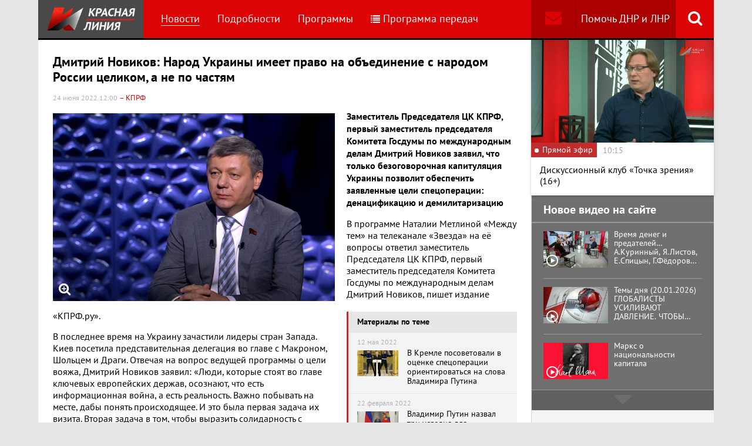

--- FILE ---
content_type: text/html; charset=UTF-8
request_url: https://www.rline.tv/news/2022-06-24-dmitriy-novikov-narod-ukrainy-imeet-pravo-na-obedinenie-s-narodom-rossii-tselikom-a-ne-po-chastyam/
body_size: 18432
content:
<!DOCTYPE html>
<html class="no-js" lang="ru">
<head>
    <meta charset="utf-8">
    <meta http-equiv="X-UA-Compatible" content="IE=edge,chrome=1">
	<title>Дмитрий Новиков: Народ Украины имеет право на объединение с народом России целиком, а не по частям - телеканал «Красная Линия»</title>

    <meta name="keywords" content="политические новости россии, телеканал, КПРФ, онлайн тв, rline, политические новости, новости политики, интернет тв, онлайн политические новости, красная линия" />
<meta name="description" content="Заместитель Председателя ЦК КПРФ, первый заместитель председателя Комитета Госдумы по международным делам Дмитрий Новиков заявил, что только безоговор..." />

    <meta name="viewport" content="width=device-width">
	<meta property="og:title" content="Дмитрий Новиков: Народ Украины имеет право на объединение с народом России целиком, а не по частям" />
	<meta property="og:description" content="Заместитель Председателя ЦК КПРФ, первый заместитель председателя Комитета Госдумы по международным делам Дмитрий Новиков заявил, что только безоговор..." />
    <meta property="og:image" content="https://s55424.cdn.ngenix.net/upload/iblock/f87/rak3osen1zoe8182g6eo3evht0ee3htx/2022_06_21_00_18_42.png" />
    <meta property="og:site_name" content="Телеканал «Красная Линия»"/>
	<meta property="fb:app_id" content="352478125190862"/>

            <link rel="stylesheet" href="https://s55424.cdn.ngenix.net/static/css/build.css?278">
    
    <link rel="apple-touch-icon" sizes="180x180" href="https://s55424.cdn.ngenix.net/static/i/icons/apple-touch-icon.png?278">
    <link rel="icon" type="image/png" href="https://s55424.cdn.ngenix.net/static/i/icons/favicon-32x32.png?278" sizes="32x32">
    <link rel="icon" type="image/png" href="https://s55424.cdn.ngenix.net/static/i/icons/favicon-16x16.png?278" sizes="16x16">
    <link rel="icon" type="image/png" href="https://s55424.cdn.ngenix.net/static/i/icons/android-chrome-512x512.png?278" sizes="512x512">
    <link rel="icon" type="image/png" href="https://s55424.cdn.ngenix.net/static/i/icons/android-chrome-192x192.png?278" sizes="192x192">
    <link rel="icon" type="shortcut icon" href="https://s55424.cdn.ngenix.net/favicon.ico?278" sizes="16x16">
    <link rel="manifest" href="https://s55424.cdn.ngenix.net/manifest.json?278">
    <link rel="mask-icon" href="https://s55424.cdn.ngenix.net/static/i/icons/safari-pinned-tab.svg?278" color="#d40505">
    <meta name="apple-mobile-web-app-title" content="Красная линия">
    <meta name="application-name" content="Красная линия">
    <meta name="theme-color" content="#ffffff">
    <script>
        var isMobile = false,
            pathOnlineVideo480 = 'https://s55766.cdn.ngenix.net/s55766-media-origin/rline_high/index.m3u8',
            pathOnlineVideo360 = 'https://s55766.cdn.ngenix.net/s55766-media-origin/rline_low/index.m3u8';
    </script>

            <!-- Google tag (gtag.js) -->
<script async src="https://www.googletagmanager.com/gtag/js?id=G-4V1PRGJHWK"></script>
<script>
  window.dataLayer = window.dataLayer || [];
  function gtag(){dataLayer.push(arguments);}
  gtag('js', new Date());

  gtag('config', 'G-4V1PRGJHWK');
</script>    </head>
<body>
    <div class="js-page page-wrap">
        <div class="page--padding_bottom">
                        <div class="header js-header">
                <div class="g-width">
					<div class="header__search">
	<div class="header__search-ico js-show-header-search"><i class="fa fa-search" aria-hidden="true"></i></div>
	<form action="/search/" class="header__search-form js-header-search">
		<div class="header__search-form__cont">
		    <input type="text" name="q"  placeholder="Поиск по сайту" class="header__search-input form-input js-header-search-input">
		    <div class="button header__search-submit">
		    	<div class="button__cont">Найти</div>
		    	<input type="submit" value="Найти">
		    </div>
		</div>
	</form>
</div>                    <div class="header__addition">
                        <a href="/report/" title="Обратная связь" class="header__addition-fb"><i class="fa fa-envelope" aria-hidden="true"></i></a>
                        <a href="/donate/" class="header__addition-donate">Помочь ДНР и ЛНР</a>
                    </div>
                                        <a href="/" class="header__logo in-bl"><img src="https://s55424.cdn.ngenix.net/static/i/logo.png?278" alt=""></a>
                        <div class="header__menu">
												<div class="header__menu-item">
					<a href="/news/" data-id="1" class="js-menu-link header__menu-link header__menu-link--active">
						Новости					</a>
					<div class="header__menu-sub js-menu-sub" data-id="1">
																		<div class="header__menu-item">
					<a href="/news/rubric-voennoe-obozrenie/" class="header__menu-link">
						Военное обозрение					</a>
				</div>
																		<div class="header__menu-item">
					<a href="/news/rubric-za-rubezhom/" class="header__menu-link">
						За рубежом					</a>
				</div>
																		<div class="header__menu-item">
					<a href="/news/rubric-kprf/" class="header__menu-link">
						КПРФ					</a>
				</div>
																		<div class="header__menu-item">
					<a href="/news/rubric-nauka-i-tekhnika/" class="header__menu-link">
						Наука и техника					</a>
				</div>
																		<div class="header__menu-item">
					<a href="/news/rubric-obshchestvo/" class="header__menu-link">
						Общество					</a>
				</div>
																		<div class="header__menu-item">
					<a href="/news/rubric-politika/" class="header__menu-link">
						Политика					</a>
				</div>
																		<div class="header__menu-item">
					<a href="/news/rubric-sport/" class="header__menu-link">
						Спорт					</a>
				</div>
																		<div class="header__menu-item">
					<a href="/news/rubric-ekonomika/" class="header__menu-link">
						Экономика					</a>
				</div>
															</div></div>										<div class="header__menu-item">
					<a href="/podrobnosti/" class="header__menu-link">
						Подробности					</a>
				</div>
																		<div class="header__menu-item">
					<a href="/programs/" data-id="11" class="js-menu-link header__menu-link">
						Программы					</a>
					<div class="header__menu-sub js-menu-sub" data-id="11">
																		<div class="header__menu-item">
					<a href="/programs/tochka-zreniya/" class="header__menu-link">
						Точка зрения					</a>
				</div>
																		<div class="header__menu-item">
					<a href="/programs/temy-dnya/" class="header__menu-link">
						Темы дня					</a>
				</div>
																		<div class="header__menu-item">
					<a href="/programs/bodryashchie-frazy/" class="header__menu-link">
						Бодрящие фразы					</a>
				</div>
																		<div class="header__menu-item">
					<a href="/programs/ryadom-s-toboy/" class="header__menu-link">
						Рядом с тобой					</a>
				</div>
																		<div class="header__menu-item">
					<a href="/programs/khuk-sleva/" class="header__menu-link">
						Хук слева					</a>
				</div>
																		<div class="header__menu-item">
					<a href="/programs/brendy-sovetskoy-epokhi/" class="header__menu-link">
						Бренды Советской эпохи					</a>
				</div>
																		<div class="header__menu-item">
					<a href="/programs/spetsialnyy-reportazh/" class="header__menu-link">
						Специальный репортаж					</a>
				</div>
																		<div class="header__menu-item">
					<a href="/programs/intervyu/" class="header__menu-link">
						Интервью					</a>
				</div>
																		<div class="header__menu-item">
					<a href="/programs/dokumentalnye-filmy/" class="header__menu-link">
						Документальные фильмы					</a>
				</div>
																		<div class="header__menu-item">
					<a href="/programs/stoit-zadumatsya/" class="header__menu-link">
						Стоит заДУМАться					</a>
				</div>
																		<div class="header__menu-item">
					<a href="/programs/obshchestvenno-politicheskaya-programma-telesoskob/" class="header__menu-link">
						Общественно-политическая программа &quot;Телесоскоб&quot;					</a>
				</div>
																		<div class="header__menu-item">
					<a href="/programs/obshchestvenno-politicheskaya-programma-politpros/" class="header__menu-link">
						Общественно-политическая программа &quot;ПолитПрос&quot;					</a>
				</div>
																		<div class="header__menu-item">
					<a href="/programs/krasnaya-liniya-predstavlyaet/" class="header__menu-link">
						&quot;Красная линия&quot; представляет					</a>
				</div>
															</div></div>										<div class="header__menu-item">
					<a href="/schedule/" class="header__menu-link header__menu-item--selected">
						<i class='fa fa-list' aria-hidden='true'></i>Программа передач					</a>
				</div>
										    </div>
                </div>
            </div>
                                    <div class="header-border"></div>
            <div class="header-overlay js-header-overlay"></div>
            <div class="content">
                <div class="g-width clearfix">
                    <div class="content-left js-content-left">
                    							<h1>Дмитрий Новиков: Народ Украины имеет право на объединение с народом России целиком, а не по частям</h1>
						


		<div class="news-detail">
    <div class="news-detail__date">
        24 июня 2022 12:00                    <span class="news-label-type">&ndash; КПРФ</span>
                    </div>
    <div class="news-detail__video loading js-video-wrap">
        <div id="videoplayer-news" class="news-detail__video-cont"></div>
    </div>
        <div class="news-detail__media news-detail__media--480">
                                                <a href="https://s55424.cdn.ngenix.net/upload/iblock/f87/rak3osen1zoe8182g6eo3evht0ee3htx/2022_06_21_00_18_42.png" class="fancybox news-detail__pic" data-fancybox="gallery" title="">
                    <i class="fa fa-search-plus" aria-hidden="true"></i>
                                                    <img src="https://s55424.cdn.ngenix.net/upload/resize_cache/iblock/f87/rak3osen1zoe8182g6eo3evht0ee3htx/480_320_240cd750bba9870f18aada2478b24840a/2022_06_21_00_18_42.png" alt="Дмитрий Новиков: Народ Украины имеет право на объединение с народом России целиком, а не по частям">
                            </a>
                                </div>
    <div class="news-detail__txt">
        <p>
 <b>Заместитель Председателя ЦК КПРФ, первый заместитель председателя Комитета Госдумы по международным делам Дмитрий Новиков заявил, что только безоговорочная капитуляция Украины позволит обеспечить заявленные цели спецоперации: денацификацию и демилитаризацию</b>
</p>
<p>
</p>
<div class="news-related news-related--right" data-snippet="related-news">    <div class="news-related__head">Материалы по теме</div>
    <div class="news-related__list">
                    <a href="/news/2022-05-12-v-kremle-posovetovali-v-otsenke-spetsoperatsii-orientirovatsya-na-slova-vladimira-putina/" class="news-related__item clearfix">
                <span class="news-related__date">12 мая 2022</span>
                                    					<img src="https://s55424.cdn.ngenix.net/upload/resize_cache/iblock/76c/nbxquwn2783717jvieqvrzn0ma3asxvy/80_50_2/TASS_49673698.jpg" alt="В Кремле посоветовали в оценке спецоперации ориентироваться на слова Владимира Путина" class="news-related__pic">
                                <span class="news-related__name">В Кремле посоветовали в оценке спецоперации ориентироваться на слова Владимира Путина</span>
            </a>
                    <a href="/news/2022-02-22-vladimir-putin-nazval-tri-usloviya-dlya-normalizatsii-rossiysko-ukrainskikh-otnosheniy/" class="news-related__item clearfix">
                <span class="news-related__date">22 февраля 2022</span>
                                    					<img src="https://s55424.cdn.ngenix.net/upload/resize_cache/iblock/2e1/5n3ne0i0z1j8jb1ns71x67h718erk7bs/80_50_2/2022_02_22_20_35_00.png" alt="Владимир Путин назвал три условия для нормализации российско-украинских отношений" class="news-related__pic">
                                <span class="news-related__name">Владимир Путин назвал три условия для нормализации российско-украинских отношений</span>
            </a>
            </div>
</div>
 В программе Наталии Метлиной «Между тем» на телеканале «Звезда» на её вопросы ответил заместитель Председателя ЦК КПРФ, первый заместитель председателя Комитета Госдумы по международным делам Дмитрий Новиков, пишет издание «КПРФ.ру».
<p>
</p>
<p>
	 В последнее время на Украину зачастили лидеры стран Запада. Киев посетила представительная делегация во главе с Макроном, Шольцем и Драги. Отвечая на вопрос ведущей программы о цели вояжа, Дмитрий Новиков заявил: «Люди, которые стоят во главе ключевых европейских держав, осознают, что есть информационная война, а есть реальность. Важно побывать на месте, дабы понять происходящее. И это была первая задача их визита. Вторая задача в том, чтобы выразить солидарность с режимом Зеленского. При этом данная троица сделала так, чтобы съездить в Киев не по одному, а разделить ответственность, сделать её коллективной».
</p>
<p>
	 Запад загоняет Украину в огромные долги, и его лидеры пытаются понять: а будет ли Украина платёжеспособна? Сохранится ли она вообще на мировой карте? По убеждению зампредседателя ЦК КПРФ, от тяжкого груза долгов украинский народ может избавиться только одним способом – «решительно расширив кооперационные связи с Россией вплоть до создания единого государственного образования».
</p>
<p>
	 Перед своей поездкой в Киев президент Франции Макрон выступил с примечательными размышлениями. Он указал, что Зеленскому придётся вести переговоры с Россией и заявил: «Мы, европейцы, делим один континент, а география упряма. Россия никуда с этого континента не денется. Она была, есть и будет его частью. Россия – сильная держава. Я никогда не разделял подход, согласно которому сегодня мы начнём войну с Россией, а завтра мы захотим её уничтожить».
</p>
<p>
	 Комментируя заявление Макрона, Новиков выразил убеждённость в том, что коллективный Запад продолжит оказывать киевскому режиму всестороннюю помощь. При этом гость программы отметил: «С одной стороны, «евроатлантическая солидарность» никуда не исчезла. С другой, в ходе торгов внутри НАТО власти европейских стран занимают разные позиции. Есть «младоевропейцы» во главе с Польшей. Они готовы не только выполнять команды из Вашингтона, но и сами инициируют крайне радикальные подходы. Есть и те, кто, оставаясь в путах натовской «солидарности», хотел бы большей самостоятельности. Такой подход характерен для Франции, Германии, Италии. Поэтому-то лидеры этих стран делают свои заявления с учётом позиции Москвы».
</p>
<p>
	 Свою поездку на Украину Макрон, Шольц и Драги преподносят как «миссию НАТО». По мнению Новикова, «вопрос в том, как этот визит будет подан в прессе. Их поездка в Киев будет рассматриваться как акт солидарности с Украиной. Одновременно она продемонстрирует солидарность Европы с Соединёнными Штатами в их политике по отношению к России и Украине».
</p>
<p>
	 В ближайшие месяцы наших соседей ждёт экономический шок. Правительство Украины запретило вывоз угля, мазута, газа. Без дополнительных закупок голубого топлива неизбежны серьёзные проблемы. Закупать же топливо Киев планирует по ленд-лизу. Он просит у Вашингтона шесть миллиардов кубометров сжиженного природного газа, а расплатиться хочет только через два года. Только вот трагические для Украины события, по мнению Дмитрия Новикова, должны закончится значительно быстрее.
</p>
<p>
	 Замминистра иностранных дел России Сергей Рябков заявил, что Москва поставит точку в спецоперации там, где это будет нужно, а если Зеленский не готов к переговорам, то это его право. «Мы не можем отвлечься от контекста событий последних месяцев, – сказал Дмитрий Новиков в своём комментарии. – Зеленский проявил полную недоговороспособность. Кто сказал, что переговоры с Украиной – это обязательно переговоры с Зеленским? Кто сказал, что у нас не может появиться другой партнёр? Да и сама повестка переговоров может быть разной. В своё время Гитлер и его подельники не подписывали акт о безоговорочной капитуляции Германии. Не беда! Это сделал Кейтель. На Зеленском тоже свет клином не сошёлся. Думаю, что цитата Рябкова адекватно оценивает положение дел».
</p>
<p>
	 По мнению Новикова, время для переговоров сейчас не самое подходящее. Даже если завтра Зеленский заявит о готовности начать переговорный процесс, то, учитывая его недоговороспособность и постоянную смену позиций, соглашаться на них нет смысла. Более того, по мере развития событий на Украине могут заявить о себе те силы, которые сами откажутся от услуг Зеленского. Как считает зампредседателя ЦК КПРФ, в настоящее время для российских политиков главное – это сделать всё возможное, чтобы помочь обустройству территорий, переходящих под контроль российских Вооружённых Сил. Здесь должна действовать администрация, которая наладит жизнь людей.
</p>
<p>
	 И всё же что делать России, если Зеленский выкинет белый флаг? Такой вопрос адресовала Дмитрию Новикову ведущая программы Наталия Метлина. «Только безоговорочная капитуляция, – ответил гость студии. – Это требование должно быть важнейшим условием. В противном случае под вопросом окажется достижение целей специальной операции. А это – демилитаризация и денацификация Украины».
</p>
<p>
	 В ходе эфира была затронута и тема помощи Киеву. Ведущая обратила внимание на проблему распределения средств, выделяемых Западом. Последовал ответ: «Почему западные лидеры ставят вопрос о том, как киевский режим расходует средства? Прежде всего, они вынуждены разыгрывать роль строгих контролёров перед своими избирателями, которые платят налоги. Не менее важно и то, что роль надзирателей позволяет им удерживать Украину в максимально жёстких рамках, чтобы киевские власти понимали – они под полным контролем и должны эффективно выполнять команды своих хозяев».
</p>
<p>
	 В последние дни ВСУ интенсифицировали артиллерийские обстрелы Донецка. Подобных обстрелов не было с 2015 года. Каратели прицельно бьют по жилым кварталам и объектам гражданской инфраструктуры. «Увы, в ходе военных действий случается, что гибнут мирные жители, – заявил Дмитрий Новиков. – Но на Донбассе жилые кварталы обстреливают целенаправленно. И усиливается это потому, что нацисты понимают: в скором будущем они будут выбиты со своих позиций и лишатся возможности наносить такие удары».
</p>
<p>
	 Перед ВСУ же их политическим руководством поставлена конкретная задача – уничтожить на Донбассе как можно больше людей и объектов жизнедеятельности. Как считает Дмитрий Новиков, «это месть Донецку и Луганску за референдум о независимости от нацистского режима. При этом в своей пропаганде киевские власти преподносят карательные акции как успехи борьбе с «сепаратистами».
</p>
<p>
	 Между тем, в Киеве активно муссируются слухи о том, что США подготовили замену Зеленскому. В этой связи часто упоминают фигуру главкома ВСУ Залужного. Очевидно, что этот сценарий действительно рассматривается, заявил Дмитрий Новиков. Военные в условиях боевых действий часто приобретают новый политический вес. Именно поэтому Владимир Путин в обращении по поводу начала спецоперации призвал военных Украины брать всё в свои руки и заявил, что «нам с вами будет проще договориться».
</p>
<p>
	 По мнению зампредседателя ЦК КПРФ, фамилия Залужного зазвучала вполне естественно. Но это не единственно возможный сценарий для Запада. Там могут просто пугать Зеленского военным переворотом, подталкивая его к более агрессивной политике.
</p>
<p>
	 Украинские СМИ вовсю обсуждают возвращение в Киев экс-президента Порошенко. По сути, он в очередной раз предлагает свои услуги заокеанским и европейским властям. Как заметил Дмитрий Новиков, своими интервью он активно напоминает о себе тем, кого не устраивает Зеленский и при этом смущает перспектива получить военных во главе Украины: «Порошенко доказал свою лояльность Западу и агрессивность к России. Теперь он привлекает внимание к себе всеми способами. Например, призывает распространить идею США о ленд-лизе для Украины на все европейские страны».
</p>
<p>
	 Недавно Порошенко заявил, что подписал Минские соглашения только для того, чтобы дать ВСУ время нарастить боевую мощь. Это стало откровенным признанием того факта, что Киев никогда и не собирался исполнять договорённости. Все эти годы там активно готовились к войне. По мнению Дмитрия Новикова, «Порошенко не открыл тайны, но хорошо, что он открыто признался. По логике всех действий было видно, что Киев лишь стремится выиграть время. И представители ДНР и ЛНР неслучайно заявляли, что Минские соглашения киевский режим использует как возможность основательно подготовиться к уничтожению населения Донбасса».
</p>
<p>
	 В последнее время в западных СМИ всё чаще обсуждаются планы «интеграции» Украины и Польши. Как заявил Дмитрий Новиков, «в&nbsp;последние недели активность Варшавы на данном направлении резко выросла. Вопрос в том, какую позицию должны занимать мы? На мой взгляд, военно-политическая операция осуществляется для демилитаризации и денацификации Украины, но не с целью её раздела. Поэтому я против той точки зрения, что, мол, пусть Польша отхватит западные территории Украины и мучается потом с бандеровцами. Считаю, что украинский народ имеет право на объединение с российским народом целиком, а не по частям».
</p>
<p>
	 ***
</p>
<p>
	 Подписывайтесь на наш канал в Telegram.
</p>
<p>
	 Чтобы подписаться на канал «Красной Линии» в Telegram, достаточно пройти по ссылке t.me/rlinetv с любого устройства, на котором установлен мессенджер, и присоединиться при помощи кнопки Join внизу экрана.
</p>        <div class="clearfix"></div>
    </div>
        
    <div class="news-detail__tags"><span class="news-detail__tags-label">Тэги:</span><a href="/search/?tags=КПРФ">КПРФ</a><a href="/search/?tags= спецоперация на Украине"> спецоперация на Украине</a><a href="/search/?tags= Новиков"> Новиков</a></div>            <div class="news-detail__categories">
            <span class="news-detail__categories-label">Категории:</span>
                            <a href="/news/rubric-kprf/">КПРФ</a>
                            <a href="/news/rubric-voennoe-obozrenie/">Военное обозрение</a>
                    </div>
        <div class="clearfix"></div>
    <div class="news-detail__social">
        <div class="news-detail__social-head">Рассказать друзьям</div>
        <div class="social-likes">
	<div class="ya-share2" data-services="vkontakte,odnoklassniki,whatsapp,telegram,moimir" data-url="https://www.rline.tv/news/2022-06-24-dmitriy-novikov-narod-ukrainy-imeet-pravo-na-obedinenie-s-narodom-rossii-tselikom-a-ne-po-chastyam/" data-title="Дмитрий Новиков: Народ Украины имеет право на объединение с народом России целиком, а не по частям"></div>
</div>    </div>
</div>

            <h2>Похожие новости</h2>
        <div class="news">
        <div class="column-three clearfix">
                                                                                
                    
                    
                    <div class="news__row clearfix">
                                    <div class="column">
                        <a href="/news/2026-01-20-svodka-mo-na-20-yanvarya-2026-goda-1427-y-den-svo-voenkory-vs-rf-gotovyatsya-k-shturmu-konstantinovk/" class="news__item">
                                                            <span class="news__item-pic">
                                                                        <img src="https://s55424.cdn.ngenix.net/upload/resize_cache/iblock/01b/e89930wog22a6lmdm03x3c1q0kmhpvye/280_175_240cd750bba9870f18aada2478b24840a/photo_2026_01_20_05_29_48.jpg" alt="Сводка МО на 20 января 2026 года (1427-й день СВО). Военкоры: ВС РФ готовятся к штурму Константиновки ">
                                </span>
                                                        <span class="news__item-date">
                                20 января 2026 16:30                                                            </span>
                            <span class="news__item-name">
                                Сводка МО на 20 января 2026 года (1427-й день СВО). Военкоры: ВС РФ готовятся к штурму Константиновки                                                                                                                             </span>
                        </a>
                    </div>
                                                <div class="column">
                        <a href="/news/2026-01-20-dmitriy-novikov-v-besede-s-poslom-nikaragua-alboy-asusenoy-torres-zakhvat-nikolasa-maduro-akt-mezhdu/" class="news__item">
                                                            <span class="news__item-pic">
                                                                        <img src="https://s55424.cdn.ngenix.net/upload/resize_cache/iblock/2b1/xqftpw46e3vrmfec2dwiwo1r00vhl1du/280_175_240cd750bba9870f18aada2478b24840a/1000077063.jpg" alt="Дмитрий Новиков в беседе с послом Никарагуа Альбой Асусеной Торрес: Захват Николаса Мадуро – акт международного бандитизма">
                                </span>
                                                        <span class="news__item-date">
                                20 января 2026 12:00                                                                    <span class="news-label-type">&ndash; КПРФ</span>
                                                            </span>
                            <span class="news__item-name">
                                Дмитрий Новиков в беседе с послом Никарагуа Альбой Асусеной Торрес: Захват Николаса Мадуро – акт международного бандитизма                                                                                                                            </span>
                        </a>
                    </div>
                                                <div class="column">
                        <a href="/news/2026-01-20-yuriy-afonin-g-a-zyuganov-preduprezhdal-chto-vtoroe-izdanie-trampa-budet-gorazdo-bolee-naglym-i-besp/" class="news__item">
                                                            <span class="news__item-pic">
                                                                        <img src="https://s55424.cdn.ngenix.net/upload/resize_cache/iblock/ce0/tz6lr1wssod24fvlckqqs4e2vsop59xj/280_175_240cd750bba9870f18aada2478b24840a/1000077064.jpg" alt="Юрий Афонин: Геннадий Зюганов предупреждал, что «второе издание» Трампа будет гораздо более наглым и беспощадным">
                                </span>
                                                        <span class="news__item-date">
                                20 января 2026 10:30                                                                    <span class="news-label-type">&ndash; КПРФ</span>
                                                            </span>
                            <span class="news__item-name">
                                Юрий Афонин: Геннадий Зюганов предупреждал, что «второе издание» Трампа будет гораздо более наглым и беспощадным                                                                                                                            </span>
                        </a>
                    </div>
                        </div>
        </div>

            </div>
<div class="adv-direct">
    <div id="yandex_rtb_R-A-164937-6" class="adv-direct__content"></div>
<script type="text/javascript">
    (function(w, d, n, s, t) {
        w[n] = w[n] || [];
        w[n].push(function() {
            Ya.Context.AdvManager.render({
                blockId: "R-A-164937-6",
                renderTo: "yandex_rtb_R-A-164937-6",
                async: true
            });
        });
        t = d.getElementsByTagName("script")[0];
        s = d.createElement("script");
        s.type = "text/javascript";
        s.src = "//an.yandex.ru/system/context.js";
        s.async = true;
        t.parentNode.insertBefore(s, t);
    })(this, this.document, "yandexContextAsyncCallbacks");
</script></div>

            <h2>Последние новости</h2>
        <div class="news">
        <div class="column-three clearfix">
                                                                                
                    
                    
                    <div class="news__row clearfix">
                                    <div class="column">
                        <a href="/news/2026-01-20-v-germanii-kraynie-pravye-potrebovali-prinyat-na-vooruzhenie-yadernoe-oruzhie/" class="news__item">
                                                            <span class="news__item-pic">
                                                                        <img src="https://s55424.cdn.ngenix.net/upload/resize_cache/iblock/f2e/zzr3i1gssi1y5ylu0k23amihg6o2q5o8/280_175_240cd750bba9870f18aada2478b24840a/109054_main.jpg" alt="В Германии крайние правые потребовали принять на вооружение ядерное оружие">
                                </span>
                                                        <span class="news__item-date">
                                20 января 2026 18:00                                                            </span>
                            <span class="news__item-name">
                                В Германии крайние правые потребовали принять на вооружение ядерное оружие                                                                                                                            </span>
                        </a>
                    </div>
                                                <div class="column">
                        <a href="/news/2026-01-20-v-novosibirske-semerykh-chelovek-obvinili-v-diversii-za-podzhogi-sotovykh-vyshek/" class="news__item">
                                                            <span class="news__item-pic">
                                                                        <img src="https://s55424.cdn.ngenix.net/upload/resize_cache/iblock/6af/uuyx3uucxi4ipgo9bn2v8holdb514y07/280_175_240cd750bba9870f18aada2478b24840a/large_vyshka_sotovoi_svyazi_gorit.jpg" alt="В Новосибирске семерых человек обвинили в диверсии за поджоги сотовых вышек">
                                </span>
                                                        <span class="news__item-date">
                                20 января 2026 15:00                                                            </span>
                            <span class="news__item-name">
                                В Новосибирске семерых человек обвинили в диверсии за поджоги сотовых вышек                                                                                                                            </span>
                        </a>
                    </div>
                                                <div class="column">
                        <a href="/news/2026-01-20-tramp-zayavil-chto-iz-za-otkaza-v-nobelevskoy-premii-bolshe-ne-dumaet-o-mire/" class="news__item">
                                                            <span class="news__item-pic">
                                                                        <img src="https://s55424.cdn.ngenix.net/upload/resize_cache/iblock/225/i0wyegos6dznobwvpbiho6fw3c6eu2vd/280_175_240cd750bba9870f18aada2478b24840a/2026_01_19_15_31_34.png" alt="Трамп заявил, что из-за отказа в Нобелевской премии больше не думает о мире">
                                </span>
                                                        <span class="news__item-date">
                                20 января 2026 13:30                                                            </span>
                            <span class="news__item-name">
                                Трамп заявил, что из-за отказа в Нобелевской премии больше не думает о мире                                                                                                                            </span>
                        </a>
                    </div>
                                                                        </div>
                                                                <div class="adv-smi2">
                            <div id="unit_87473"><a href="https://smi2.ru/">Новости smi2.ru</a></div>
<script type="text/javascript" charset="utf-8">
  (function() {
    var sc = document.createElement('script'); sc.type = 'text/javascript'; sc.async = true;
    sc.src = '//smi2.ru/data/js/87473.js'; sc.charset = 'utf-8';
    var s = document.getElementsByTagName('script')[0]; s.parentNode.insertBefore(sc, s);
  }());
</script>                        </div>
                    
                    
                    
                    <div class="news__row clearfix">
                                    <div class="column">
                        <a href="/news/2026-01-19-tramp-priglasil-putina-v-sovet-mira/" class="news__item">
                                                            <span class="news__item-pic">
                                                                        <img src="https://s55424.cdn.ngenix.net/upload/resize_cache/iblock/46d/914bnis9fqczlggu32wbnke2x4gd5j0g/280_175_240cd750bba9870f18aada2478b24840a/Generated-Image-January-17_-2026-_-10_47PM.png" alt="Трамп пригласил Путина в Совет мира">
                                </span>
                                                        <span class="news__item-date">
                                19 января 2026 19:30                                                            </span>
                            <span class="news__item-name">
                                Трамп пригласил Путина в Совет мира                                                                                                                            </span>
                        </a>
                    </div>
                                                <div class="column">
                        <a href="/news/2026-01-19-svodka-mo-na-19-yanvarya-2026-goda-1426-y-den-svo-voenkory-na-zaporozhskom-fronte-idut-intensivnye-b/" class="news__item">
                                                            <span class="news__item-pic">
                                                                        <img src="https://s55424.cdn.ngenix.net/upload/resize_cache/iblock/f5f/rpbtm1fphvlgiyf4hd5394mi4edes7sy/280_175_240cd750bba9870f18aada2478b24840a/photo_2026_01_19_06_16_59.jpg" alt="Сводка МО на 19 января 2026 года (1426-й день СВО). Военкоры: На Запорожском фронте идут интенсивные бои ">
                                </span>
                                                        <span class="news__item-date">
                                19 января 2026 18:00                                                            </span>
                            <span class="news__item-name">
                                Сводка МО на 19 января 2026 года (1426-й день СВО). Военкоры: На Запорожском фронте идут интенсивные бои                                                                                                                             </span>
                        </a>
                    </div>
                                                <div class="column">
                        <a href="/news/2026-01-19-ukraintsam-v-morozy-budut-otklyuchat-elektrichestvo-bolee-chem-na-16-chasov-v-sutki/" class="news__item">
                                                            <span class="news__item-pic">
                                                                        <img src="https://s55424.cdn.ngenix.net/upload/resize_cache/iblock/3be/osrogglzo3j0le5642peix3qw0n6tl71/280_175_240cd750bba9870f18aada2478b24840a/scale_2400-_1_.jpg" alt="Украинцам в морозы будут отключать электричество более чем на 16 часов в сутки">
                                </span>
                                                        <span class="news__item-date">
                                19 января 2026 16:30                                                            </span>
                            <span class="news__item-name">
                                Украинцам в морозы будут отключать электричество более чем на 16 часов в сутки                                                                                                                            </span>
                        </a>
                    </div>
                                                                        </div>
                                        
                    
                    
                    <div class="news__row clearfix">
                                    <div class="column">
                        <a href="/news/2026-01-19-dmitriy-novikov-napomnil-chto-eshche-god-nazad-gennadiy-zyuganov-ukazyval-na-imperialisticheskuyu-lo/" class="news__item">
                                                            <span class="news__item-pic">
                                                                        <img src="https://s55424.cdn.ngenix.net/upload/resize_cache/iblock/01b/1uc83t0ac1xnvr3ac7m5teomdboiwuvl/280_175_240cd750bba9870f18aada2478b24840a/skrin_1_LXbDmX7.jpg" alt="Дмитрий Новиков напомнил, что еще год назад Геннадий Зюганов указывал на империалистическую логику в действиях Трампа ">
                                </span>
                                                        <span class="news__item-date">
                                19 января 2026 15:00                                                                    <span class="news-label-type">&ndash; КПРФ</span>
                                                            </span>
                            <span class="news__item-name">
                                Дмитрий Новиков напомнил, что еще год назад Геннадий Зюганов указывал на империалистическую логику в действиях Трампа                                                                                                                             </span>
                        </a>
                    </div>
                                                <div class="column">
                        <a href="/news/2026-01-19-v-rossii-zayavili-chto-ssha-bolshe-ne-po-silam-mirovoe-gospodstvo/" class="news__item">
                                                            <span class="news__item-pic">
                                                                        <img src="https://s55424.cdn.ngenix.net/upload/resize_cache/iblock/fc3/rnsduiwd5ea95vftj5zqku9zgtezgjil/280_175_240cd750bba9870f18aada2478b24840a/6223106_900.png" alt="В России заявили, что США больше не по силам мировое господство">
                                </span>
                                                        <span class="news__item-date">
                                19 января 2026 13:30                                                            </span>
                            <span class="news__item-name">
                                В России заявили, что США больше не по силам мировое господство                                                                                                                            </span>
                        </a>
                    </div>
                                                <div class="column">
                        <a href="/news/2026-01-19-medvedev-za-2025-god-422-tysyachi-chelovek-zaklyuchili-kontrakt-s-vs-rf/" class="news__item">
                                                            <span class="news__item-pic">
                                                                        <img src="https://s55424.cdn.ngenix.net/upload/resize_cache/iblock/5f8/6702pnx21wqr1201wo4grpliyw63k8d4/280_175_240cd750bba9870f18aada2478b24840a/2d2f5ba39f324ff8845e6ea9ecfc6aab_1920x960px_1x.jpg" alt="Медведев: За 2025 год 422 тысячи человек заключили контракт с ВС РФ">
                                </span>
                                                        <span class="news__item-date">
                                19 января 2026 12:00                                                            </span>
                            <span class="news__item-name">
                                Медведев: За 2025 год 422 тысячи человек заключили контракт с ВС РФ                                                                                                                            </span>
                        </a>
                    </div>
                                                                        </div>
                                        
                                            <div class="adv-direct">
                            <div id="yandex_rtb_R-A-164937-3" class="adv-direct__content"></div>
<script type="text/javascript">
    (function(w, d, n, s, t) {
        w[n] = w[n] || [];
        w[n].push(function() {
            Ya.Context.AdvManager.render({
                blockId: "R-A-164937-3",
                renderTo: "yandex_rtb_R-A-164937-3",
                async: true
            });
        });
        t = d.getElementsByTagName("script")[0];
        s = d.createElement("script");
        s.type = "text/javascript";
        s.src = "//an.yandex.ru/system/context.js";
        s.async = true;
        t.parentNode.insertBefore(s, t);
    })(this, this.document, "yandexContextAsyncCallbacks");
</script>                        </div>
                    
                    
                    <div class="news__row clearfix">
                                    <div class="column">
                        <a href="/news/2026-01-19-yuriy-afonin-lgotnuyu-ipoteku-nuzhno-davat-uchitelyam-vracham-i-uchenym/" class="news__item">
                                                            <span class="news__item-pic">
                                                                        <img src="https://s55424.cdn.ngenix.net/upload/resize_cache/iblock/184/g21d02m3u620iu0ak7syex2rh1hzf8lo/280_175_240cd750bba9870f18aada2478b24840a/1000076577.jpg" alt="Юрий Афонин: Льготную ипотеку нужно давать учителям, врачам и ученым">
                                </span>
                                                        <span class="news__item-date">
                                19 января 2026 10:30                                                                    <span class="news-label-type">&ndash; КПРФ</span>
                                                            </span>
                            <span class="news__item-name">
                                Юрий Афонин: Льготную ипотеку нужно давать учителям, врачам и ученым                                                                                                                            </span>
                        </a>
                    </div>
                                                <div class="column">
                        <a href="/news/2026-01-18-mer-kieva-klichko-prizval-zhiteley-kieva-pokinut-gorod-iz-za-energeticheskogo-krizisa/" class="news__item">
                                                            <span class="news__item-pic">
                                                                        <img src="https://s55424.cdn.ngenix.net/upload/resize_cache/iblock/d0f/1cttjnvvt4rtnyy7ubb6e1ywejx2wbzz/280_175_240cd750bba9870f18aada2478b24840a/2025_12_27T191105Z_342225589_RC24PIA9VITU_RTRMADP_3_UKRAINE_CRISIS_ATTACK_KYIV_BLACKOUT-copy_0.jpg" alt="Мэр Киева Кличко призвал жителей Киева покинуть город из-за энергетического кризиса">
                                </span>
                                                        <span class="news__item-date">
                                18 января 2026 14:01                                                            </span>
                            <span class="news__item-name">
                                Мэр Киева Кличко призвал жителей Киева покинуть город из-за энергетического кризиса                                                                                                                            </span>
                        </a>
                    </div>
                                                <div class="column">
                        <a href="/news/2026-01-18-tramp-obyavil-o-vvedenii-poshliny-10-protiv-vosmi-stran-nato-iz-za-grenlandii/" class="news__item">
                                                            <span class="news__item-pic">
                                                                        <img src="https://s55424.cdn.ngenix.net/upload/resize_cache/iblock/b11/793n38qfuis4hyav7qvao9pns8stsr2y/280_175_240cd750bba9870f18aada2478b24840a/2026_01_17_22_38_30.png" alt="Трамп объявил о введении пошлины в 10% против восьми стран НАТО из-за Гренландии">
                                </span>
                                                        <span class="news__item-date">
                                18 января 2026 7:01                                                            </span>
                            <span class="news__item-name">
                                Трамп объявил о введении пошлины в 10% против восьми стран НАТО из-за Гренландии                                                                                                                                    <span class="news-label-update">Обновлено</span>
                                                            </span>
                        </a>
                    </div>
                                                                        </div>
                                        
                    
                    
                    <div class="news__row clearfix">
                                    <div class="column">
                        <a href="/news/2026-01-17-nachalnik-generalnogo-shtaba-gerasimov-vs-rf-vedut-nastuplenie-prakticheski-na-vsekh-napravleniyakh-/" class="news__item">
                                                            <span class="news__item-pic">
                                                                        <img src="https://s55424.cdn.ngenix.net/upload/resize_cache/iblock/efd/w0q9s0wfxo2kza7p6f1147b97yed5nme/280_175_240cd750bba9870f18aada2478b24840a/1768452752641976_7y7sybGM.jpg" alt="Начальник Генерального штаба Герасимов: ВС РФ ведут наступление практически на всех направлениях СВО">
                                </span>
                                                        <span class="news__item-date">
                                17 января 2026 14:01                                                            </span>
                            <span class="news__item-name">
                                Начальник Генерального штаба Герасимов: ВС РФ ведут наступление практически на всех направлениях СВО                                                                                                                            </span>
                        </a>
                    </div>
                                                <div class="column">
                        <a href="/news/2026-01-17-deputat-gosdumy-sergey-gavrilov-predostereg-ot-skhem-kvartirnykh-moshennikov/" class="news__item">
                                                            <span class="news__item-pic">
                                                                        <img src="https://s55424.cdn.ngenix.net/upload/resize_cache/iblock/4e7/ryc6vc5f911q44mznb44c5g9lxp72n1v/280_175_240cd750bba9870f18aada2478b24840a/1000076499.jpg" alt="В КПРФ рассказали о схемах квартирных  мошенников">
                                </span>
                                                        <span class="news__item-date">
                                17 января 2026 7:01                                                                    <span class="news-label-type">&ndash; КПРФ</span>
                                                            </span>
                            <span class="news__item-name">
                                В КПРФ рассказали о схемах квартирных  мошенников                                                                                                                            </span>
                        </a>
                    </div>
                                                <div class="column">
                        <a href="/news/2026-01-16-minoborony-vse-rayony-kupyanska-nakhodyatsya-pod-kontrolem-rossii/" class="news__item">
                                                            <span class="news__item-pic">
                                                                        <img src="https://s55424.cdn.ngenix.net/upload/resize_cache/iblock/615/64ept0mcpdguea09cqlo4vyoj8zaa1eq/280_175_240cd750bba9870f18aada2478b24840a/Kupyansk1_1_820x473.jpg" alt="Минобороны: Все районы Купянска находятся под контролем России. Военкоры сообщают о якобы «приукрашенных докладах»">
                                </span>
                                                        <span class="news__item-date">
                                16 января 2026 19:30                                                            </span>
                            <span class="news__item-name">
                                Минобороны: Все районы Купянска находятся под контролем России. Военкоры сообщают о якобы «приукрашенных докладах»                                                                                                                                    <span class="news-label-update">Обновлено</span>
                                                            </span>
                        </a>
                    </div>
                                                                        </div>
                                                                <div class="adv-smi2">
                            <div id="unit_87441"><a href="https://smi2.ru/">Новости smi2.ru</a></div>
<script type="text/javascript" charset="utf-8">
  (function() {
    var sc = document.createElement('script'); sc.type = 'text/javascript'; sc.async = true;
    sc.src = '//smi2.ru/data/js/87441.js'; sc.charset = 'utf-8';
    var s = document.getElementsByTagName('script')[0]; s.parentNode.insertBefore(sc, s);
  }());
</script>                        </div>
                    
                    
                    
                    <div class="news__row clearfix">
                                    <div class="column">
                        <a href="/news/2026-01-16-tramp-zelenskiy-prepyatstvie-dlya-sdelki-kreml-soglasilsya/" class="news__item">
                                                            <span class="news__item-pic">
                                                                        <img src="https://s55424.cdn.ngenix.net/upload/resize_cache/iblock/44e/vm3snobz004vzovo4awyocpnvx34teri/280_175_240cd750bba9870f18aada2478b24840a/photo_2026_01_16_00_41_12.jpg" alt="Трамп: Зеленский – препятствие для «сделки». Кремль согласился">
                                </span>
                                                        <span class="news__item-date">
                                16 января 2026 18:00                                                            </span>
                            <span class="news__item-name">
                                Трамп: Зеленский – препятствие для «сделки». Кремль согласился                                                                                                                                    <span class="news-label-update">Обновлено</span>
                                                            </span>
                        </a>
                    </div>
                                                <div class="column">
                        <a href="/news/2026-01-16-iz-za-povysheniya-nds-tempy-rosta-inflyatsiya-v-rossii-vyrosli-v-6-raz/" class="news__item">
                                                            <span class="news__item-pic">
                                                                        <img src="https://s55424.cdn.ngenix.net/upload/resize_cache/iblock/c85/l8l8776wwsbs30xifjk3xd53vy9024h8/280_175_240cd750bba9870f18aada2478b24840a/756492562232915.jpg" alt="Из-за повышения НДС темпы роста инфляция в России выросли в 6 раз">
                                </span>
                                                        <span class="news__item-date">
                                16 января 2026 16:30                                                            </span>
                            <span class="news__item-name">
                                Из-за повышения НДС темпы роста инфляция в России выросли в 6 раз                                                                                                                            </span>
                        </a>
                    </div>
                                                <div class="column">
                        <a href="/news/2026-01-16-na-ukraine-vveli-rezhim-chs-v-energetike/" class="news__item">
                                                            <span class="news__item-pic">
                                                                        <img src="https://s55424.cdn.ngenix.net/upload/resize_cache/iblock/2ba/s6dr6ylhnd2fy5wlmfdoqwal31y9syuk/280_175_240cd750bba9870f18aada2478b24840a/347684129380546.jpeg" alt="На Украине ввели режим ЧС в энергетике">
                                </span>
                                                        <span class="news__item-date">
                                16 января 2026 15:00                                                            </span>
                            <span class="news__item-name">
                                На Украине ввели режим ЧС в энергетике                                                                                                                                    <span class="news-label-update">Обновлено</span>
                                                            </span>
                        </a>
                    </div>
                        </div>
        </div>

            </div>
					</div>
                    <div class="content-right js-content-right">
                    	                    	<div class="online-right">
	                    	<div class="video-container loading js-video-wrap">
							    <div class="js-video" id="videoplayer-online-right" data-volume="0" data-id="online-right" data-file="online" data-play="true" data-width="311" data-height="175"></div>
							</div>
						    	<div class="online-right__schedule">
	    <div class="online-right__label">Прямой эфир</div> 
	    <div class="online-right__time">10:15</div> 
	    <div class="online-right__name">Дискуссионный клуб «Точка зрения» (16+)</div>
	</div>
                    	</div>
                    	                    									                    	<div class="last-video">
    <div class="last-video__head">Новое видео на сайте</div>
    <div class="last-video__content js-last-video">
        <div class="last-video__arr last-video__arr--bottom js-last-next"><i class="fa fa-caret-down" aria-hidden="true"></i></div>
        <div class="last-video__height">
            <ul class="last-video__list">
                                                            <li>
                            <a href="/programs/tochka-zreniya/video-330772/" title="Время денег и предателей… А.Куринный, Я.Листов, Е.Спицын, Г.Фёдоров (20.01.2026)" class="last-video__item clearfix">
                                <span class="last-video__pic">
                                    <i aria-hidden="true" class="fa fa-play-circle-o"></i>
                                    <img src="https://s55424.cdn.ngenix.net/upload/resize_cache/iblock/10c/4rb8o3sx0d4iap73t8l38m2w6dw3h6he/375_210_240cd750bba9870f18aada2478b24840a/Vremya-deneg-i-predatelei_-SKRIN.jpg" alt="Время денег и предателей… А.Куринный, Я.Листов, Е.Спицын, Г.Фёдоров (20.01.2026)" />
                                </span>
                                <span class="last-video__name">Время денег и предателей… А.Куринный, Я.Листов, Е.Спицын, Г.Фёдоров (20.01.2026)</span>
                            </a>
                        </li>
                                		                                            <li>
                            <a href="/programs/temy-dnya/video-330773/" title="Темы дня (20.01.2026) ГЛОБАЛИСТЫ УСИЛИВАЮТ ДАВЛЕНИЕ. ЧТОБЫ СТАТЬ СИЛЬНЕЕ, РОССИИ ПРИДЁТСЯ СЕРЬЁЗНО ИЗМЕНИТЬСЯ. ГЕННАДИЙ ЗЮГАНОВ ДАЛ ОЦЕНКУ СИТУАЦИИ В СТРАНЕ И МИРЕ. " class="last-video__item clearfix">
                                <span class="last-video__pic">
                                    <i aria-hidden="true" class="fa fa-play-circle-o"></i>
                                    <img src="https://s55424.cdn.ngenix.net/upload/resize_cache/iblock/f53/18pu33nkij6sp31gxk17h1g89oq0vqrg/375_210_240cd750bba9870f18aada2478b24840a/Temy-dnya-2020_03_20.jpeg" alt="Темы дня (20.01.2026) ГЛОБАЛИСТЫ УСИЛИВАЮТ ДАВЛЕНИЕ. ЧТОБЫ СТАТЬ СИЛЬНЕЕ, РОССИИ ПРИДЁТСЯ СЕРЬЁЗНО ИЗМЕНИТЬСЯ. ГЕННАДИЙ ЗЮГАНОВ ДАЛ ОЦЕНКУ СИТУАЦИИ В СТРАНЕ И МИРЕ. " />
                                </span>
                                <span class="last-video__name">Темы дня (20.01.2026) ГЛОБАЛИСТЫ УСИЛИВАЮТ ДАВЛЕНИЕ. ЧТОБЫ СТАТЬ СИЛЬНЕЕ, РОССИИ ПРИДЁТСЯ СЕРЬЁЗНО ИЗМЕНИТЬСЯ. ГЕННАДИЙ ЗЮГАНОВ ДАЛ ОЦЕНКУ СИТУАЦИИ В СТРАНЕ И МИРЕ. </span>
                            </a>
                        </li>
                                		                                            <li>
                            <a href="/programs/bodryashchie-frazy/video-177002/" title="Маркс о национальности капитала" class="last-video__item clearfix">
                                <span class="last-video__pic">
                                    <i aria-hidden="true" class="fa fa-play-circle-o"></i>
                                    <img src="https://s55424.cdn.ngenix.net/upload/resize_cache/iblock/962/375_210_240cd750bba9870f18aada2478b24840a/Marks.jpeg" alt="Маркс о национальности капитала" />
                                </span>
                                <span class="last-video__name">Маркс о национальности капитала</span>
                            </a>
                        </li>
                                		                                            <li>
                            <a href="/programs/ryadom-s-toboy/video-249633/" title="Подмосковный кооператор" class="last-video__item clearfix">
                                <span class="last-video__pic">
                                    <i aria-hidden="true" class="fa fa-play-circle-o"></i>
                                    <img src="https://s55424.cdn.ngenix.net/upload/resize_cache/iblock/257/375_210_240cd750bba9870f18aada2478b24840a/Podmoskovnyi_-kooperator.jpeg" alt="Подмосковный кооператор" />
                                </span>
                                <span class="last-video__name">Подмосковный кооператор</span>
                            </a>
                        </li>
                                		                                            <li>
                            <a href="/programs/khuk-sleva/video-330062/" title="Хук слева: «Вперёд и только вперёд!» (24.12.2025)" class="last-video__item clearfix">
                                <span class="last-video__pic">
                                    <i aria-hidden="true" class="fa fa-play-circle-o"></i>
                                    <img src="https://s55424.cdn.ngenix.net/upload/resize_cache/iblock/808/b8drs1yhdh0hlplz3fnn95vm0d5537vx/375_210_240cd750bba9870f18aada2478b24840a/KHuk-sleva-Frame.jpg" alt="Хук слева: «Вперёд и только вперёд!» (24.12.2025)" />
                                </span>
                                <span class="last-video__name">Хук слева: «Вперёд и только вперёд!» (24.12.2025)</span>
                            </a>
                        </li>
                                		                                            <li>
                            <a href="/programs/brendy-sovetskoy-epokhi/video-329017/" title="Бренды Советской эпохи &quot;Гжель&quot;" class="last-video__item clearfix">
                                <span class="last-video__pic">
                                    <i aria-hidden="true" class="fa fa-play-circle-o"></i>
                                    <img src="https://s55424.cdn.ngenix.net/upload/resize_cache/iblock/ac2/4c6kzmm627r34xqwyqtulvo9emye7fth/375_210_240cd750bba9870f18aada2478b24840a/Gzhel.jpg" alt="Бренды Советской эпохи &quot;Гжель&quot;" />
                                </span>
                                <span class="last-video__name">Бренды Советской эпохи &quot;Гжель&quot;</span>
                            </a>
                        </li>
                                		                                            <li>
                            <a href="/programs/spetsialnyy-reportazh/video-330750/" title="Специальный репортаж «Щи да каша»" class="last-video__item clearfix">
                                <span class="last-video__pic">
                                    <i aria-hidden="true" class="fa fa-play-circle-o"></i>
                                    <img src="https://s55424.cdn.ngenix.net/upload/resize_cache/iblock/c78/9x2ybb39jtqjettk5arcxljhz1b43ib7/375_210_240cd750bba9870f18aada2478b24840a/SHCHi-da-kasha.jpg" alt="Специальный репортаж «Щи да каша»" />
                                </span>
                                <span class="last-video__name">Специальный репортаж «Щи да каша»</span>
                            </a>
                        </li>
                                		                                            <li>
                            <a href="/programs/intervyu/video-330776/" title="Выступление Г.А.Зюганова на заседании ГД РФ (20.01.2026)" class="last-video__item clearfix">
                                <span class="last-video__pic">
                                    <i aria-hidden="true" class="fa fa-play-circle-o"></i>
                                    <img src="https://s55424.cdn.ngenix.net/upload/resize_cache/iblock/e1c/phtcq210gilr98xm5eb0rwfut2t7qwpb/375_210_240cd750bba9870f18aada2478b24840a/2026_01_20-tribuna.jpg" alt="Выступление Г.А.Зюганова на заседании ГД РФ (20.01.2026)" />
                                </span>
                                <span class="last-video__name">Выступление Г.А.Зюганова на заседании ГД РФ (20.01.2026)</span>
                            </a>
                        </li>
                                		                                            <li>
                            <a href="/programs/dokumentalnye-filmy/video-322993/" title="&quot;О героях былых времен&quot;. Часть 3" class="last-video__item clearfix">
                                <span class="last-video__pic">
                                    <i aria-hidden="true" class="fa fa-play-circle-o"></i>
                                    <img src="https://s55424.cdn.ngenix.net/upload/resize_cache/iblock/b6b/z37odl04hu3iw39n7fp0q06ilvgb74sr/375_210_240cd750bba9870f18aada2478b24840a/O-geroyakh-bylykh-vremen.jpg" alt="&quot;О героях былых времен&quot;. Часть 3" />
                                </span>
                                <span class="last-video__name">&quot;О героях былых времен&quot;. Часть 3</span>
                            </a>
                        </li>
                                		            </ul>
        </div>
    </div>
</div>						                                                <div class="popuplar-news">
    <div class="popuplar-news__head">Популярные новости</div>
    <div class="popuplar-news__list">
                    <a href="/news/2026-01-19-svodka-mo-na-19-yanvarya-2026-goda-1426-y-den-svo-voenkory-na-zaporozhskom-fronte-idut-intensivnye-b/" class="popuplar-news__item clearfix">
                                                        <span class="popuplar-news__pic">
                        <img src="https://s55424.cdn.ngenix.net/upload/resize_cache/iblock/629/jhc3ll35t3qx81jjx5boz99htzf1slih/110_65_2/photo_2026_01_19_06_16_59.jpg" alt="">
                    </span>
                                                                <span class="popuplar-news__txt">
                    Сводка МО на 19 января 2026 года (1426-й день СВО). Военкоры: На Запорожском фронте идут интенсивные бои                                                                             </span>
            </a>
                    <a href="/news/2026-01-17-deputat-gosdumy-sergey-gavrilov-predostereg-ot-skhem-kvartirnykh-moshennikov/" class="popuplar-news__item clearfix">
                                                        <span class="popuplar-news__pic">
                        <img src="https://s55424.cdn.ngenix.net/upload/resize_cache/iblock/e76/cggktd9ru1r7uubbhwkawshg2vp1zeuu/110_65_2/1000076499.jpg" alt="">
                    </span>
                                                    <span class="news-label-type">КПРФ</span>
                                                <span class="popuplar-news__txt">
                    В КПРФ рассказали о схемах квартирных  мошенников                                                                            </span>
            </a>
                    <a href="/news/2026-01-18-tramp-obyavil-o-vvedenii-poshliny-10-protiv-vosmi-stran-nato-iz-za-grenlandii/" class="popuplar-news__item clearfix">
                                                        <span class="popuplar-news__pic">
                        <img src="https://s55424.cdn.ngenix.net/upload/resize_cache/iblock/4d6/r4a3e9ij003db523imwp6ftf85mwvj9y/110_65_2/2026_01_17_22_38_30.png" alt="">
                    </span>
                                                                <span class="popuplar-news__txt">
                    Трамп объявил о введении пошлины в 10% против восьми стран НАТО из-за Гренландии                                                                                    <span class="news-label-update">Обновлено</span>
                                    </span>
            </a>
                    <a href="/news/2026-01-17-nachalnik-generalnogo-shtaba-gerasimov-vs-rf-vedut-nastuplenie-prakticheski-na-vsekh-napravleniyakh-/" class="popuplar-news__item clearfix">
                                                        <span class="popuplar-news__pic">
                        <img src="https://s55424.cdn.ngenix.net/upload/resize_cache/iblock/6a3/iywvrnv9q67q7mdcxdosarrebn92dtb5/110_65_2/1768452752641976_7y7sybGM.jpg" alt="">
                    </span>
                                                                <span class="popuplar-news__txt">
                    Начальник Генерального штаба Герасимов: ВС РФ ведут наступление практически на всех направлениях СВО                                                                            </span>
            </a>
                    <a href="/news/2026-01-20-svodka-mo-na-20-yanvarya-2026-goda-1427-y-den-svo-voenkory-vs-rf-gotovyatsya-k-shturmu-konstantinovk/" class="popuplar-news__item clearfix">
                                                        <span class="popuplar-news__pic">
                        <img src="https://s55424.cdn.ngenix.net/upload/resize_cache/iblock/b2f/izev2hh27a2kicuqq7rvo7f6pv173c9p/110_65_2/photo_2026_01_20_05_29_48.jpg" alt="">
                    </span>
                                                                <span class="popuplar-news__txt">
                    Сводка МО на 20 января 2026 года (1427-й день СВО). Военкоры: ВС РФ готовятся к штурму Константиновки                                                                             </span>
            </a>
            </div>
</div>
		                <div id="unit_87440"><a href="https://smi2.ru/">Новости smi2.ru</a></div>
<script type="text/javascript" charset="utf-8">
  (function() {
    var sc = document.createElement('script'); sc.type = 'text/javascript'; sc.async = true;
    sc.src = '//smi2.ru/data/js/87440.js'; sc.charset = 'utf-8';
    var s = document.getElementsByTagName('script')[0]; s.parentNode.insertBefore(sc, s);
  }());
</script>						<div class="l-sticky">
						    <div class="adv-direct">
						        <div id="yandex_rtb_R-A-164937-4" class="adv-direct__content"></div>
<script type="text/javascript">
    (function(w, d, n, s, t) {
        w[n] = w[n] || [];
        w[n].push(function() {
            Ya.Context.AdvManager.render({
                blockId: "R-A-164937-4",
                renderTo: "yandex_rtb_R-A-164937-4",
                async: true
            });
        });
        t = d.getElementsByTagName("script")[0];
        s = d.createElement("script");
        s.type = "text/javascript";
        s.src = "//an.yandex.ru/system/context.js";
        s.async = true;
        t.parentNode.insertBefore(s, t);
    })(this, this.document, "yandexContextAsyncCallbacks");
</script>						    </div>
							<div class="js-poll">
								 							</div>
						</div>
                    </div>
                </div>
            </div>
        </div>
    </div>
    <div class="footer js-footer">
        <div class="footer__top">
            <div class="g-width">
                <div class="footer__links">
                    <div class="column-five clearfix">
                        <div class="column">
                            <div class="footer__links-col">
                                <a href="/contacts/">Контакты</a>
                                <a href="/about/">О телеканале</a>
                            </div>
                        </div>
                        <div class="column">
                            <div class="footer__links-col">
                                <a href="/operators/">Операторы</a>
                                <a href="/partners/">Сотрудничество</a>
                            </div>
                        </div>
                        <div class="column">
                            <div class="footer__links-col">
                                <a href="/schedule/">Расписание</a>
                                <a href="/programs/">Прямой эфир</a>
                            </div>
                        </div>
                        <div class="column">
                            <div class="footer__links-col">
                                <a href="/programs/">Программы</a>
                                <a href="/news/">Новости</a>
                            </div>
                        </div>
                        <div class="column">
                            <div class="footer__links-col">
                                <a href="/podrobnosti/">Подробности</a>
                                <a href="/donate/">Финансовая поддержка</a>
                            </div>
                        </div>
                    </div>
                </div>
                <div class="footer__mobile">
                    <div class="footer__app">
                        <a href="https://play.google.com/store/apps/details?id=tv.rline.mytv" target="_blank" class="footer__app-item" title="Приложение Красная линия для Android"><i class="fa fa-android" aria-hidden="true"></i></a>
                        <a href="https://itunes.apple.com/ru/app/telekanal-krasnaa-linia/id1077048862?mt=8" class="footer__app-item" target="_blank" title="Приложение Красная линия для iOs"><i class="fa fa-apple" aria-hidden="true"></i></a>
                        <div class="footer__app-item footer__app-item--smart" title="Красная линия в Smart TV">SMART TV <span>samsung&nbsp;&nbsp;&nbsp;LG</span></div>
                    </div>
                    <div class="footer__social">
                                                <a href="https://vk.com/rlinetv" target="_blank" class="footer__social-item" title="Красная линия в Контакте"><i class="fa fa-vk" aria-hidden="true"></i></a>
                        <a href="https://t.me/rlinetv" target="_blank" class="footer__social-item" title="Красная линия в Telegram"><i class="fa fa-telegram" aria-hidden="true"></i></a>
                        <a href="https://zen.yandex.ru/id/5a2a94609b403c490d8ff3f6" target="_blank" class="footer__social-item" title="Красная линия в Яндекс Дзен"><i class="fa fa-zen"><span class="path1"></span><span class="path2"></span></span></i></a>
                        <a href="https://www.youtube.com/user/rlinetv" target="_blank" class="footer__social-item" title="Красная линия на Youtube"><i class="fa fa-youtube" aria-hidden="true"></i></a>
                        <a href="https://rutube.ru/channel/24755841/" target="_blank" class="footer__social-item" title="Красная линия на Rutube"><i class="fa fa-rutube" aria-hidden="true"></i></a>
                    </div>
                </div>
            </div>
        </div>
        <div class="footer__bottom">
            <div class="g-width">
                <div class="footer__counters">
                	<noindex>
    									    <!-- Rating@Mail.ru counter -->
<script type="text/javascript">//<![CDATA[
var _tmr = _tmr || [];
_tmr.push({id: '2364566', type: 'pageView', start: (new Date()).getTime()});
(function (d, w) {
var ts = d.createElement('script'); ts.type = 'text/javascript'; ts.async = true;
ts.src = (d.location.protocol == 'https:' ? 'https:' : 'http:') + '//top-fwz1.mail.ru/js/code.js';
var f = function () {var s = d.getElementsByTagName('script')[0]; s.parentNode.insertBefore(ts, s);};
if (w.opera == "[object Opera]") { d.addEventListener("DOMContentLoaded", f, false); } else { f(); }
})(document, window);
//]]></script><noscript><div style="position:absolute;left:-10000px;">
<img src="//top-fwz1.mail.ru/counter?id=2364566;js=na" style="border:0;" height="1" width="1" alt="Рейтинг@Mail.ru" />
</div></noscript>
<!-- //Rating@Mail.ru counter -->
<!-- Rating@Mail.ru logo -->
<a href="https://top.mail.ru/jump?from=2364566">
<img src="//top-fwz1.mail.ru/counter?id=2364566;t=281;l=1"
style="border:0;" height="31" width="38" alt="Рейтинг@Mail.ru" /></a>
<!-- //Rating@Mail.ru logo -->    									</noindex>
		        </div>
                &copy; 2011-2026 Все права защищены. Политическая партия "Коммунистическая партия Российской Федерации". <a href="/search/map.php">Карта сайта</a>            </div>
        </div>
    </div>

        	<script src="https://s55424.cdn.ngenix.net/static/js/build.js?278"></script>
	        <!-- Yandex.Metrika counter -->
<script type="text/javascript" >
   (function(m,e,t,r,i,k,a){m[i]=m[i]||function(){(m[i].a=m[i].a||[]).push(arguments)};
   m[i].l=1*new Date();k=e.createElement(t),a=e.getElementsByTagName(t)[0],k.async=1,k.src=r,a.parentNode.insertBefore(k,a)})
   (window, document, "script", "https://mc.yandex.ru/metrika/tag.js", "ym");

   ym(20317831, "init", {
        clickmap:false,
        trackLinks:true,
        accurateTrackBounce:true,
        webvisor:false
   });
</script>
<noscript><div><img src="https://mc.yandex.ru/watch/20317831" style="position:absolute; left:-9999px;" alt="" /></div></noscript>
<!-- /Yandex.Metrika counter -->    </body>
</html>


--- FILE ---
content_type: application/javascript;charset=utf-8
request_url: https://smi2.ru/data/js/87473.js
body_size: 2334
content:
document.getElementById('unit_87473').innerHTML='<div class="sk_wrap_outer_87473" >    <div class="sk_head_87473" >Новости СМИ2</div>    <div class="sk_wrap_87473" style="">      <div class="sk_items_87473"><div class="sk_item_87473">    <div class="sk_item_inner_87473">      <a class="sk_img_87473" href="https://smi2.ru/newdata/news?ad=16185227&bl=87473&ct=adpreview&st=46&nvuuid=7ff755d4-6d8b-b1a7-6900-004170f60106&bvuuid=76edf841-eb0a-4362-9b59-6e598f546077&rnd=1090966695" target="_blank"><img border="0" src="//static1.smi2.net/img/250x166/13027033.jpeg" width="250" height="166" style="" /></a>        <a class="sk_text_87473" href="https://smi2.ru/newdata/news?ad=16185227&bl=87473&ct=adpreview&st=46&nvuuid=7ff755d4-6d8b-b1a7-6900-004170f60106&bvuuid=76edf841-eb0a-4362-9b59-6e598f546077&rnd=1090966695" target="_blank" style="">Бойцы из Чечни и Дагестана могут захватить UFC</a>    </div>  </div><div class="sk_item_87473">    <div class="sk_item_inner_87473">      <a class="sk_img_87473" href="https://smi2.ru/newdata/news?ad=16184567&bl=87473&ct=adpreview&st=46&nvuuid=7ff4551a-6df7-b154-6900-002c70f60114&bvuuid=76edf841-eb0a-4362-9b59-6e598f546077&rnd=739514964" target="_blank"><img border="0" src="//static5.smi2.net/img/250x166/13026648.jpeg" width="250" height="166" style="" /></a>        <a class="sk_text_87473" href="https://smi2.ru/newdata/news?ad=16184567&bl=87473&ct=adpreview&st=46&nvuuid=7ff4551a-6df7-b154-6900-002c70f60114&bvuuid=76edf841-eb0a-4362-9b59-6e598f546077&rnd=739514964" target="_blank" style="">Тело российского пловца Николая Свечникова найдено в Босфоре</a>    </div>  </div><div class="sk_item_87473">    <div class="sk_item_inner_87473">      <a class="sk_img_87473" href="https://smi2.ru/newdata/news?ad=16185337&bl=87473&ct=adpreview&st=46&nvuuid=7ff755c9-6df9-b194-6900-002e70f60148&bvuuid=76edf841-eb0a-4362-9b59-6e598f546077&rnd=776522132" target="_blank"><img border="0" src="//static1.smi2.net/img/250x166/13027070.jpeg" width="250" height="166" style="" /></a>        <a class="sk_text_87473" href="https://smi2.ru/newdata/news?ad=16185337&bl=87473&ct=adpreview&st=46&nvuuid=7ff755c9-6df9-b194-6900-002e70f60148&bvuuid=76edf841-eb0a-4362-9b59-6e598f546077&rnd=776522132" target="_blank" style="">Роднина — о Трусовой и Валиевой: они ничего не умеют</a>    </div>  </div></div>    </div>  </div>    <style>  @font-face {    font-family: \'PT Sans\';    src: url(//static.smi2.net/static/blocks/fonts/pt_sans/from_google/PT_Sans-Web-Regular.ttf);   }        .sk_wrap_outer_87473{        padding: 0px 0px;        overflow: hidden;        clear: both;      }          .sk_head_87473{          display: block;          margin-bottom: 13px;            color: #000;          font: bold  18px \'PT Sans\', sans-serif;           }            .sk_wrap_87473{          overflow: hidden;                    }            .sk_items_87473{            overflow: hidden;            margin: 0 -10px;            }                  .sk_item_87473{              overflow: hidden;              width: 33.3%;               float: left;                vertical-align: top;            }                .sk_item_inner_87473{                margin: 0 10px;              }                  .sk_img_87473{                  margin: 0 auto 10px;                  display: block;                }                    .sk_img_87473 img{                    display: block;                    width: 250px;                    height: auto;                  }                  .sk_text_87473:hover{                  text-decoration: none !important;                  color: rgb(0, 0, 0) !important;                }                  .sk_text_87473{                  display: block;                  overflow: hidden;                  margin-bottom: 10px;                    text-decoration: none !important;                  color: #000 !important;                  font: bold 16px \'PT Sans\', arial, sans-serif;                }         @media (max-width: 800px) {          /*    body{          background: lime;        }*/      }          @media (max-width: 560px) {      /*    body{          background: red;        }*/      }        @media (max-width: 467px) {        /*    body{          background: navy;        } */        }        @media (max-width: 400px) {        .sk_item_87473{          width: 100%;        }      /*    body{          background: yellow;        }*/      }     </style>';/* StatMedia */(function(w,d,c){(w[c]=w[c]||[]).push(function(){try{w.statmedia44299=new StatMedia({"id":44299,"user_id":null,"user_datetime":1768980333491,"session_id":null,"gen_datetime":1768980333544});}catch(e){}});if(!window.__statmedia){var p=d.createElement('script');p.type='text/javascript';p.async=true;p.src='https://cdnjs.smi2.ru/sm.js';var s=d.getElementsByTagName('script')[0];s.parentNode.insertBefore(p,s);}})(window,document,'__statmedia_callbacks');/* /StatMedia *//* Viewability */(function(){function _jsload(src){var sc=document.createElement("script");sc.type="text/javascript";sc.async=true;sc.src=src;var s=document.getElementsByTagName("script")[0];s.parentNode.insertBefore(sc,s);}var cb=function(){try{JsAPI.Viewability.observe(JsAPI.Dom.getElement('unit_87473'),null,function(){var uris=["https://smi2.ru/newdata/viewability?bl=87473&ad=16185227&st=46&bvuuid=76edf841-eb0a-4362-9b59-6e598f546077&nvuuid=7ff755d4-6d8b-b1a7-6900-004170f60106&source_id=0&ignore_block_view=false","https://smi2.ru/newdata/viewability?bl=87473&ad=16184567&st=46&bvuuid=76edf841-eb0a-4362-9b59-6e598f546077&nvuuid=7ff4551a-6df7-b154-6900-002c70f60114&source_id=0&ignore_block_view=true","https://smi2.ru/newdata/viewability?bl=87473&ad=16185337&st=46&bvuuid=76edf841-eb0a-4362-9b59-6e598f546077&nvuuid=7ff755c9-6df9-b194-6900-002e70f60148&source_id=0&ignore_block_view=true"];var field=Math.floor(Math.random()*2147483648).toString(36);var win=window;win[field]||(win[field]=[]);uris.forEach((uri)=>{var img=JsAPI.Dom.createDom('img',{'src':uri,'alt':''});win[field].push(img);});});}catch(e){}};if(!window.jsapi){window.jsapi=[];_jsload("//static.smi2cdn.ru/static/jsapi/jsapi.v5.12.0.ru_RU.js");}window.jsapi.push(cb);}());/* /Viewability */

--- FILE ---
content_type: application/javascript
request_url: https://smi2.ru/counter/settings?payload=CIvaAhizh8f7vTM6JDhkMzBkMjhkLWQ3ODItNDBkOS1hZGU1LTQyYTFhMGFhZDNiZQ&cb=_callbacks____0mknp7ug4
body_size: 1510
content:
_callbacks____0mknp7ug4("[base64]");

--- FILE ---
content_type: application/javascript;charset=utf-8
request_url: https://smi2.ru/data/js/87441.js
body_size: 2344
content:
document.getElementById('unit_87441').innerHTML='<div class="sk_wrap_outer_87441" >    <div class="sk_head_87441" >Новости СМИ2</div>    <div class="sk_wrap_87441" style="">      <div class="sk_items_87441"><div class="sk_item_87441">    <div class="sk_item_inner_87441">      <a class="sk_img_87441" href="https://smi2.ru/newdata/news?ad=16180582&bl=87441&ct=adpreview&st=43&nvuuid=7fe555eb-6d66-91c8-6900-000170f60199&bvuuid=74ac3ba9-e496-42f9-ad9e-b86082b7ed16&rnd=26864584" target="_blank"><img border="0" src="//static7.smi2.net/img/250x166/13023712.jpeg" width="250" height="166" style="" /></a>        <a class="sk_text_87441" href="https://smi2.ru/newdata/news?ad=16180582&bl=87441&ct=adpreview&st=43&nvuuid=7fe555eb-6d66-91c8-6900-000170f60199&bvuuid=74ac3ba9-e496-42f9-ad9e-b86082b7ed16&rnd=26864584" target="_blank" style="">2-3 млн карт и счетов россиян заблокировали банки в 2026 году</a>    </div>  </div><div class="sk_item_87441">    <div class="sk_item_inner_87441">      <a class="sk_img_87441" href="https://smi2.ru/newdata/news?ad=16173530&bl=87441&ct=adpreview&st=43&nvuuid=7fc95535-6dda-9183-6900-003870f60119&bvuuid=74ac3ba9-e496-42f9-ad9e-b86082b7ed16&rnd=941176195" target="_blank"><img border="0" src="//static6.smi2.net/img/250x166/13018967.jpeg" width="250" height="166" style="" /></a>        <a class="sk_text_87441" href="https://smi2.ru/newdata/news?ad=16173530&bl=87441&ct=adpreview&st=43&nvuuid=7fc95535-6dda-9183-6900-003870f60119&bvuuid=74ac3ba9-e496-42f9-ad9e-b86082b7ed16&rnd=941176195" target="_blank" style="">Назван регион России, где почти изжили бедность: самые высокие доходы</a>    </div>  </div><div class="sk_item_87441">    <div class="sk_item_inner_87441">      <a class="sk_img_87441" href="https://smi2.ru/newdata/news?ad=16159255&bl=87441&ct=adpreview&st=43&nvuuid=7f925574-6d17-911e-6900-005770f601ac&bvuuid=74ac3ba9-e496-42f9-ad9e-b86082b7ed16&rnd=1470919710" target="_blank"><img border="0" src="//static4.smi2.net/img/250x166/13009164.jpeg" width="250" height="166" style="" /></a>        <a class="sk_text_87441" href="https://smi2.ru/newdata/news?ad=16159255&bl=87441&ct=adpreview&st=43&nvuuid=7f925574-6d17-911e-6900-005770f601ac&bvuuid=74ac3ba9-e496-42f9-ad9e-b86082b7ed16&rnd=1470919710" target="_blank" style="">Назван новый владелец крупного украинского месторождения</a>    </div>  </div></div>    </div>  </div>    <style>  @font-face {    font-family: \'PT Sans\';    src: url(//static.smi2.net/static/blocks/fonts/pt_sans/from_google/PT_Sans-Web-Regular.ttf);   }        .sk_wrap_outer_87441{        padding: 0px 0px;        overflow: hidden;        clear: both;      }          .sk_head_87441{          display: block;          margin-bottom: 13px;            color: #000;          font: bold  18px \'PT Sans\', sans-serif;           }            .sk_wrap_87441{          overflow: hidden;                    }            .sk_items_87441{            overflow: hidden;            margin: 0 -10px;            }                  .sk_item_87441{              overflow: hidden;              width: 33.3%;               float: left;                vertical-align: top;            }                .sk_item_inner_87441{                margin: 0 10px;              }                  .sk_img_87441{                  margin: 0 auto 10px;                  display: block;                }                    .sk_img_87441 img{                    display: block;                    width: 250px;                    height: auto;                  }                  .sk_text_87441:hover{                  text-decoration: none !important;                  color: rgb(0, 0, 0) !important;                }                  .sk_text_87441{                  display: block;                  overflow: hidden;                  margin-bottom: 10px;                    text-decoration: none !important;                  color: #000 !important;                  font: bold 16px \'PT Sans\', arial, sans-serif;                }         @media (max-width: 800px) {          /*    body{          background: lime;        }*/      }          @media (max-width: 560px) {      /*    body{          background: red;        }*/      }        @media (max-width: 467px) {        /*    body{          background: navy;        } */        }        @media (max-width: 400px) {        .sk_item_87441{          width: 100%;        }      /*    body{          background: yellow;        }*/      }     </style>';/* StatMedia */(function(w,d,c){(w[c]=w[c]||[]).push(function(){try{w.statmedia44299=new StatMedia({"id":44299,"user_id":null,"user_datetime":1768980333491,"session_id":null,"gen_datetime":1768980333553});}catch(e){}});if(!window.__statmedia){var p=d.createElement('script');p.type='text/javascript';p.async=true;p.src='https://cdnjs.smi2.ru/sm.js';var s=d.getElementsByTagName('script')[0];s.parentNode.insertBefore(p,s);}})(window,document,'__statmedia_callbacks');/* /StatMedia *//* Viewability */(function(){function _jsload(src){var sc=document.createElement("script");sc.type="text/javascript";sc.async=true;sc.src=src;var s=document.getElementsByTagName("script")[0];s.parentNode.insertBefore(sc,s);}var cb=function(){try{JsAPI.Viewability.observe(JsAPI.Dom.getElement('unit_87441'),null,function(){var uris=["https://smi2.ru/newdata/viewability?bl=87441&ad=16180582&st=43&bvuuid=74ac3ba9-e496-42f9-ad9e-b86082b7ed16&nvuuid=7fe555eb-6d66-91c8-6900-000170f60199&source_id=0&ignore_block_view=false","https://smi2.ru/newdata/viewability?bl=87441&ad=16173530&st=43&bvuuid=74ac3ba9-e496-42f9-ad9e-b86082b7ed16&nvuuid=7fc95535-6dda-9183-6900-003870f60119&source_id=0&ignore_block_view=true","https://smi2.ru/newdata/viewability?bl=87441&ad=16159255&st=43&bvuuid=74ac3ba9-e496-42f9-ad9e-b86082b7ed16&nvuuid=7f925574-6d17-911e-6900-005770f601ac&source_id=0&ignore_block_view=true"];var field=Math.floor(Math.random()*2147483648).toString(36);var win=window;win[field]||(win[field]=[]);uris.forEach((uri)=>{var img=JsAPI.Dom.createDom('img',{'src':uri,'alt':''});win[field].push(img);});});}catch(e){}};if(!window.jsapi){window.jsapi=[];_jsload("//static.smi2.net/static/jsapi/jsapi.v5.12.0.ru_RU.js");}window.jsapi.push(cb);}());/* /Viewability */

--- FILE ---
content_type: application/javascript;charset=utf-8
request_url: https://smi2.ru/data/js/87440.js
body_size: 2567
content:
document.getElementById('unit_87440').innerHTML='<div class="sk_wrap0_87440">    <div class="sk_wrap_87440" style=" ">      <div class="sk_head_outer_87440">        <div class="sk_head_87440">          Новости СМИ2        </div>      </div>      <div class="sk_frame_87440"><div class="sk_item_87440" style="">    <a class="sk_a1_87440" href="https://smi2.ru/newdata/news?ad=16168330&bl=87440&ct=adpreview&st=46&nvuuid=7fb5551a-6f8a-90d1-6900-004070f60134&bvuuid=da89e1ca-a062-4370-82cd-0a3cdc5747ab&rnd=1077156561" target="_blank" style="  ">      <img src="//static6.smi2.net/img/110x78/13015653.jpeg" width="110" height="78" style="" />    </a>      <a class="sk_a2_87440" href="https://smi2.ru/newdata/news?ad=16168330&bl=87440&ct=adpreview&st=46&nvuuid=7fb5551a-6f8a-90d1-6900-004070f60134&bvuuid=da89e1ca-a062-4370-82cd-0a3cdc5747ab&rnd=1077156561" target="_blank" style=" ">Емельяненко уже не может ходить</a>  </div><div class="sk_item_87440" style="">    <a class="sk_a1_87440" href="https://smi2.ru/newdata/news?ad=16181733&bl=87440&ct=adpreview&st=46&nvuuid=7fe95585-6fe5-9027-6900-002370f60164&bvuuid=da89e1ca-a062-4370-82cd-0a3cdc5747ab&rnd=593790247" target="_blank" style="  ">      <img src="//static7.smi2.net/img/110x78/13024562.jpeg" width="110" height="78" style="" />    </a>      <a class="sk_a2_87440" href="https://smi2.ru/newdata/news?ad=16181733&bl=87440&ct=adpreview&st=46&nvuuid=7fe95585-6fe5-9027-6900-002370f60164&bvuuid=da89e1ca-a062-4370-82cd-0a3cdc5747ab&rnd=593790247" target="_blank" style=" ">Объяснено, для чего Трамп пригласил Путина в "Совет мира" по Газе</a>  </div><div class="sk_item_87440" style="">    <a class="sk_a1_87440" href="https://smi2.ru/newdata/news?ad=16185071&bl=87440&ct=adpreview&st=46&nvuuid=7ff655b8-6fef-909c-6900-005370f601b5&bvuuid=da89e1ca-a062-4370-82cd-0a3cdc5747ab&rnd=1404418204" target="_blank" style="  ">      <img src="//static4.smi2.net/img/110x78/13026953.jpeg" width="110" height="78" style="" />    </a>      <a class="sk_a2_87440" href="https://smi2.ru/newdata/news?ad=16185071&bl=87440&ct=adpreview&st=46&nvuuid=7ff655b8-6fef-909c-6900-005370f601b5&bvuuid=da89e1ca-a062-4370-82cd-0a3cdc5747ab&rnd=1404418204" target="_blank" style=" ">Соболенко подбила глаз своему тренеру. Что случилось?</a>  </div><div class="sk_item_87440" style="">    <a class="sk_a1_87440" href="https://smi2.ru/newdata/news?ad=16181028&bl=87440&ct=adpreview&st=46&nvuuid=7fe7556f-6f24-9073-6900-006b70f60190&bvuuid=da89e1ca-a062-4370-82cd-0a3cdc5747ab&rnd=1804627827" target="_blank" style="  ">      <img src="//static5.smi2.net/img/110x78/13024021.jpeg" width="110" height="78" style="" />    </a>      <a class="sk_a2_87440" href="https://smi2.ru/newdata/news?ad=16181028&bl=87440&ct=adpreview&st=46&nvuuid=7fe7556f-6f24-9073-6900-006b70f60190&bvuuid=da89e1ca-a062-4370-82cd-0a3cdc5747ab&rnd=1804627827" target="_blank" style=" ">Неуёмная жажда победы: история Владимира Турчинского</a>  </div><div class="sk_item_87440" style="">    <a class="sk_a1_87440" href="https://smi2.ru/newdata/news?ad=16185337&bl=87440&ct=adpreview&st=46&nvuuid=7ff755cb-6ff9-90b3-6900-006570f601bb&bvuuid=da89e1ca-a062-4370-82cd-0a3cdc5747ab&rnd=1706806195" target="_blank" style="  ">      <img src="//static1.smi2.net/img/110x78/13027070.jpeg" width="110" height="78" style="" />    </a>      <a class="sk_a2_87440" href="https://smi2.ru/newdata/news?ad=16185337&bl=87440&ct=adpreview&st=46&nvuuid=7ff755cb-6ff9-90b3-6900-006570f601bb&bvuuid=da89e1ca-a062-4370-82cd-0a3cdc5747ab&rnd=1706806195" target="_blank" style=" ">Роднина — о Трусовой и Валиевой: они ничего не умеют</a>  </div></div>    </div>  </div>  <style>  @font-face {    font-family: \'PT Sans\';    src: url(//static.smi2.net/static/blocks/fonts/pt_sans/from_google/PT_Sans-Web-Regular.ttf);   }      .sk_wrap0_87440{        overflow: hidden;        margin: 15px 0;        position: relative;    }        .sk_wrap_87440{      }              .sk_frame_87440{                              padding: 0px 0px 0;        }          .sk_head_outer_87440{          margin: 0 0px 10px;               }          .sk_head_87440{          padding: 0px 0px 0px;                    color: #000;          font: bold  18px \'PT Sans\', sans-serif;        }                     .sk_item_87440:first-child{            border-top: 1px solid #eaeaea;          }            .sk_item_87440{            overflow: hidden;             text-align: center;             padding: 13px 5px 15px 5px;            padding-right: 5px;            border: 1px solid #eaeaea;            border-top: none;          }              .sk_a1_87440{              display: block;               float: left;                }                .sk_a1_87440 img{                display: block !important;                background: none !important;                padding: 0 !important;                border: none !important;                border-radius: 0px !important;                width: 110px;                height: 78px;              }              .sk_a2_87440:hover{              text-decoration: underline !important;              color: #000 !important;            }              .sk_a2_87440:visited,            .sk_a2_87440{              display: block;               margin-left: 115px;               height: 50px;              text-align: left;               overflow: hidden;                        text-decoration: none !important;              color: #000 !important;              font: 13px/16px \'PT Sans\', arial, sans-serif;              }                </style>';/* StatMedia */(function(w,d,c){(w[c]=w[c]||[]).push(function(){try{w.statmedia44299=new StatMedia({"id":44299,"user_id":null,"user_datetime":1768980335182,"session_id":null,"gen_datetime":1768980335253});}catch(e){}});if(!window.__statmedia){var p=d.createElement('script');p.type='text/javascript';p.async=true;p.src='https://cdnjs.smi2.ru/sm.js';var s=d.getElementsByTagName('script')[0];s.parentNode.insertBefore(p,s);}})(window,document,'__statmedia_callbacks');/* /StatMedia *//* Viewability */(function(){function _jsload(src){var sc=document.createElement("script");sc.type="text/javascript";sc.async=true;sc.src=src;var s=document.getElementsByTagName("script")[0];s.parentNode.insertBefore(sc,s);}var cb=function(){try{JsAPI.Viewability.observe(JsAPI.Dom.getElement('unit_87440'),null,function(){var uris=["https://smi2.ru/newdata/viewability?bl=87440&ad=16168330&st=46&bvuuid=da89e1ca-a062-4370-82cd-0a3cdc5747ab&nvuuid=7fb5551a-6f8a-90d1-6900-004070f60134&source_id=0&ignore_block_view=false","https://smi2.ru/newdata/viewability?bl=87440&ad=16181733&st=46&bvuuid=da89e1ca-a062-4370-82cd-0a3cdc5747ab&nvuuid=7fe95585-6fe5-9027-6900-002370f60164&source_id=0&ignore_block_view=true","https://smi2.ru/newdata/viewability?bl=87440&ad=16185071&st=46&bvuuid=da89e1ca-a062-4370-82cd-0a3cdc5747ab&nvuuid=7ff655b8-6fef-909c-6900-005370f601b5&source_id=0&ignore_block_view=true","https://smi2.ru/newdata/viewability?bl=87440&ad=16181028&st=46&bvuuid=da89e1ca-a062-4370-82cd-0a3cdc5747ab&nvuuid=7fe7556f-6f24-9073-6900-006b70f60190&source_id=0&ignore_block_view=true","https://smi2.ru/newdata/viewability?bl=87440&ad=16185337&st=46&bvuuid=da89e1ca-a062-4370-82cd-0a3cdc5747ab&nvuuid=7ff755cb-6ff9-90b3-6900-006570f601bb&source_id=0&ignore_block_view=true"];var field=Math.floor(Math.random()*2147483648).toString(36);var win=window;win[field]||(win[field]=[]);uris.forEach((uri)=>{var img=JsAPI.Dom.createDom('img',{'src':uri,'alt':''});win[field].push(img);});});}catch(e){}};if(!window.jsapi){window.jsapi=[];_jsload("//static.smi2.net/static/jsapi/jsapi.v5.12.0.ru_RU.js");}window.jsapi.push(cb);}());/* /Viewability */